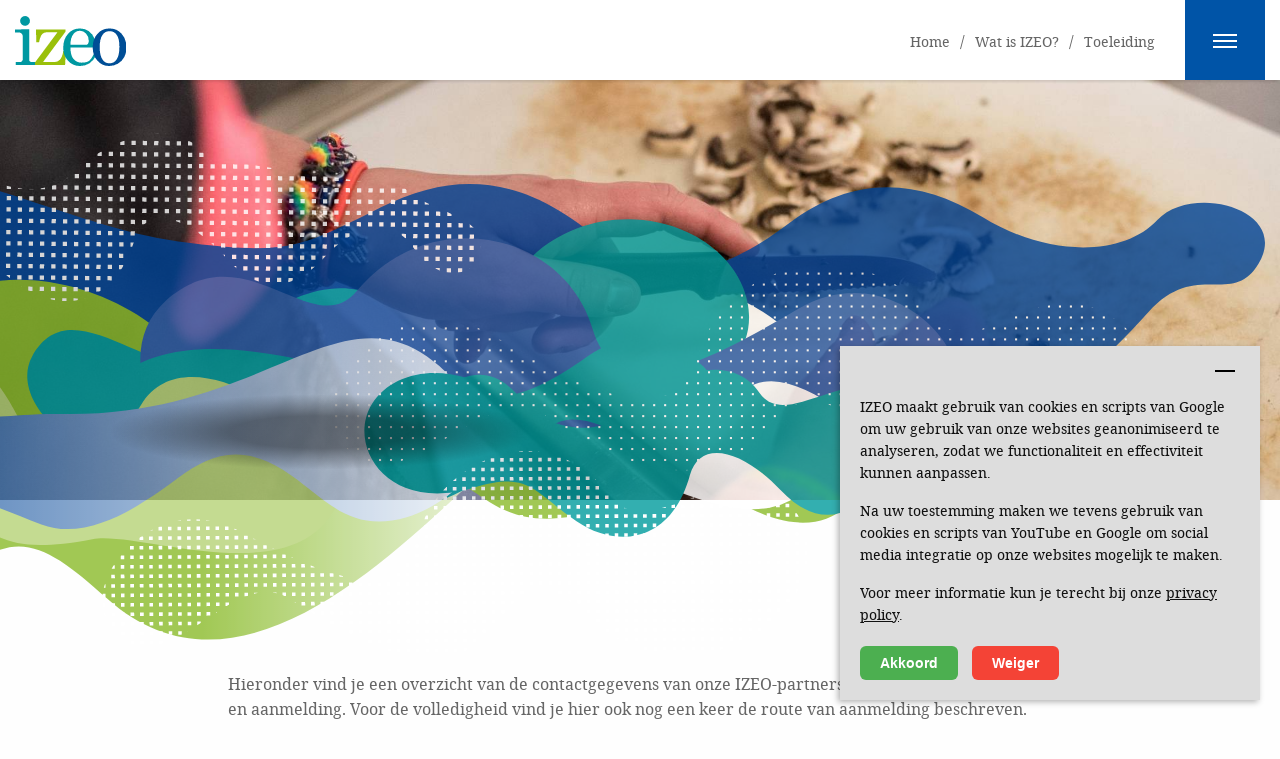

--- FILE ---
content_type: text/html; charset=utf-8
request_url: https://www.izeo.nl/wat-is-izeo/toeleiding
body_size: 18136
content:
<!doctype html>
<html class="no-js" lang="nl">
<head>
  <meta charset="utf-8" />
<meta http-equiv="x-ua-compatible" content="ie=edge">
<meta name="viewport" content="width=device-width, initial-scale=1.0">
<link rel="stylesheet" href="/assets/css/app.css?v=1">


<!-- Global site tag (gtag.js) - Google Analytics -->
<script type="text/plain" data-cookie-banner-block async src="https://www.googletagmanager.com/gtag/js?id=UA-140615327-1"></script>
<script type="text/plain" data-cookie-banner-block>
    
    window.dataLayer = window.dataLayer || [];
    function gtag(){dataLayer.push(arguments);}
    gtag('js', new Date());
    gtag('config', 'UA-140615327-1', {
        'allow_display_features': true,
        'anonymize_ip': true,

        'link_attribution': true,
        'forceSSL': true
    });
    
</script>

<script
  src="https://code.jquery.com/jquery-3.6.0.min.js"
  integrity="sha256-/xUj+3OJU5yExlq6GSYGSHk7tPXikynS7ogEvDej/m4="
  crossorigin="anonymous"></script>
 
  <title>toeleiding</title>
    
  <link rel="apple-touch-icon" sizes="180x180" href="/apple-touch-icon.png">
  <link rel="icon" type="image/png" sizes="32x32" href="/favicon-32x32.png">
  <link rel="icon" type="image/png" sizes="16x16" href="/favicon-16x16.png">
  <link rel="manifest" href="/site.webmanifest">
  <link rel="mask-icon" href="/safari-pinned-tab.svg" color="#5bbad5">
  <meta name="msapplication-TileColor" content="#ffffff">
  <meta name="theme-color" content="#ffffff">
  
  <style>
          
                                      
            /* Extra small */
            @media screen and (max-width: 29.9375em) {
            .slide_2002899 .image {
            background-image: url('https://www.izeo.nl/IManager/Media/154999/2002899/NL/add_extrasmall/roosenboom-alterius00776.jpg');
            }
            }

            /* Small only */
            @media screen and (min-width: 30em) and (max-width: 39.9375em) {
            .slide_2002899 .image {
            background-image: url('https://www.izeo.nl/IManager/Media/154999/2002899/NL/add_small/roosenboom-alterius00776.jpg');
            }
            }

            /* Medium and up */
            @media screen and (min-width: 40em) {
            .slide_2002899 .image {
            background-image: url('https://www.izeo.nl/IManager/Media/154999/2002899/NL/add_medium/roosenboom-alterius00776.jpg');
            }
            }
            /* Large and up */
            @media screen and (min-width: 64em) {
            .slide_2002899 .image {
            background-image: url('https://www.izeo.nl/IManager/Media/154999/2002899/NL/reg/roosenboom-alterius00776.jpg');
            }
            }
          
                              </style> </head>
<body>
<div id="print_header">
  <div class="address">
    IZEO<br>
    Kloosterkensweg 6<br/>
    6419 PJ Heerlen<br>
    +31 (0)45-5716111
  </div>
  <div class="logo">
    <img src="/assets/img/logo-izeo.svg" alt="IZEO logo">
  </div>
</div>


<div class="off-canvas-content" data-off-canvas-content>

  <!--top bar and header-->
<header class="headerbar headerbar-default scrolling">
    <div class="row align-right">
        <div class="medium-4 small-6 large-3 xlarge-3 column align-left">
            <a href="/home" title="Alterius">
                <img class="logo in-header-logo" src="/assets/img/logo-izeo-wit.svg" alt="IZEO logo" style="display: none;">
                <img class="blue-logo" src="/assets/img/logo-izeo.svg" alt="IZEO logo" style="display: inline-block;">
            </a>
        </div>
        <div class="small-6 medium-8 large-9 x-large-9 column">
            <div class="menu-btn float-right">
                <button class="main-button" type="button" onclick="toggleMenu()">
                    <img src="/assets/img/hamburger-icon.png" alt="Open menu">
                </button>
            </div>

            
            <div class='bread-crumb float-right hide-for-small-only hide-for-medium-only'><ul><li id='br_0' itemscope itemtype='http://data-vocabulary.org/Breadcrumb'   itemref='br_1'><a href='/home' title='Home' itemprop='url'><span itemprop='title'>Home</span></a></li><li class='spacer'>/</li><li id='br_1' itemscope itemtype='http://data-vocabulary.org/Breadcrumb' itemprop='child'  itemref='br_2'><a href='/wat-is-izeo' title='Wat is IZEO?' itemprop='url'><span itemprop='title'>Wat is IZEO?</span></a></li><li class='spacer'>/</li><li id='br_2' itemscope itemtype='http://data-vocabulary.org/Breadcrumb' itemprop='child'  ><a href='/wat-is-izeo/toeleiding' title='Toeleiding' itemprop='url'><span itemprop='title'>Toeleiding</span></a></li></ul></div>

        </div>
    </div>
</header>

<div class="full-width-menu" id="main-menu">
    <div class="row">
        <div class="medium-3 column align-left">
            <a href="" title="IZEO">
                <img class="logo" src="/assets/img/logo-izeo-wit.svg" alt="IZEO">
            </a>
        </div>
        <div class="medium-9 column">
            <div class="menu-btn float-right">
                <button class="close-button" type="button" onclick="toggleMenu()">
                    <img src="/assets/img/close-icon.png" alt="Sluit menu"/>
                </button>
            </div>
        </div>
    </div>
    <div class="menu-items-container">
        <div class="row">

            
            
                        <div class="column xlarge-4 medium-6 small-12">
                <h6 class='current'>
                    <a href='/wat-is-izeo' title='Wat is IZEO?' target='_parent'>
                        Wat is IZEO?
                    </a>
                </h6>

                                    <ul>
                                                    <li class='current'>
                                <a href='/wat-is-izeo/toeleiding' title='Toeleiding' target='_parent'>
                                    Toeleiding
                                </a>
                            </li>
                                            </ul>
                            </div>

                                <div class="column xlarge-4 medium-6 small-12">
                <h6 >
                    <a href='/zorg-en-onderwijs-samen' title='Zorg en onderwijs samen' target='_parent'>
                        Zorg en onderwijs samen
                    </a>
                </h6>

                                    <ul>
                                                    <li >
                                <a href='/zorg-en-onderwijs-samen/samenwerking-via-jeugd-vso' title='Samenwerking Via Jeugd (vso)' target='_parent'>
                                    Samenwerking Via Jeugd (vso)
                                </a>
                            </li>
                                                    <li >
                                <a href='/zorg-en-onderwijs-samen/samenwerking-koraal-so-en-vso' title='Samenwerking Koraal (so en vso)' target='_parent'>
                                    Samenwerking Koraal (so en vso)
                                </a>
                            </li>
                                                    <li >
                                <a href='/zorg-en-onderwijs-samen/samenwerking-mondriaan-so' title='Samenwerking Mondriaan (so)' target='_parent'>
                                    Samenwerking Mondriaan (so)
                                </a>
                            </li>
                                                    <li >
                                <a href='/zorg-en-onderwijs-samen/samenwerking-zuyderland-ggz-so' title='Samenwerking Zuyderland GGz (so)' target='_parent'>
                                    Samenwerking Zuyderland GGz (so)
                                </a>
                            </li>
                                            </ul>
                            </div>

                                <div class="column xlarge-4 medium-6 small-12">
                <h6 >
                    <a href='/over-ons' title='Over ons' target='_parent'>
                        Over ons
                    </a>
                </h6>

                                    <ul>
                                                    <li >
                                <a href='/over-ons/samen-met-ouders' title='Samen met ouders' target='_parent'>
                                    Samen met ouders
                                </a>
                            </li>
                                            </ul>
                            </div>

                    </div>
    </div>

    <hr>

    <div class="row">
                            <div class="column xlarge-4 medium-6 small-12">
                <h6 >
                    <a href='/nieuws' title='Nieuws' target='_parent'>
                        Nieuws
                    </a>
                </h6>

                                    <ul>
                                                    <li >
                                <a href='/nieuws/nieuws' title='Nieuws' target='_parent'>
                                    Nieuws
                                </a>
                            </li>
                                            </ul>
                            </div>

                                <div class="column xlarge-4 medium-6 small-12">
                <h6 >
                    <a href='/contact' title='Contact' target='_parent'>
                        Contact
                    </a>
                </h6>

                            </div>

                        </div>
    </div>
 

          
            <div class="swiper-and-overlay-container">
            <div class="swiper-container">
                <div class="swiper-wrapper">
                                            <div class="swiper-slide slide slide_2002899">
                            <div class="image"></div>
                        </div>
                                    </div>
            </div>
        </div>
                    <div class="alterius-overlay">
                <div class="row align-bottom">
                    <div class="column beeldmerk">
                    </div>
                    <div class="column small-12 medium-offset-1 medium-10 large-8 xlarge-6 xxlarge-4 large-offset-1 text">
                        <h1></h1>
                        <p></p>
                    </div>

                </div>
            </div>
             
  
      <section class="intro">
  <div class="row">
    <div class="column xlarge-10 xlarge-offset-1 small-12">
      <div class="row collapse">
        <div class="column xlarge-6 hide-for-medium-only hide-for-small-only"></div>
        <div class="column xlarge-6 small-12 medium-12">
          <p></p>
        </div>
      </div>
    </div>
  </div>
</section>
      <section class="text-content">
  <div class="row">
    <div class="column xlarge-8 xlarge-offset-2">
      <p>Hieronder vind je een overzicht van de contactgegevens van onze IZEO-partners als het gaat om toeleiding en aanmelding. Voor de volledigheid vind je hier ook nog een keer de route van aanmelding beschreven.<br />
<br />
Voor IZEO-locaties zijn m.b.t. aanmelding routekaarten opgesteld. De insteek is dat er een knooppuntoverleg plaatsvindt. Dat knooppuntoverleg is daarbij leidend. In het knooppuntoverleg wordt m&eacute;t de leerling en ouder (of voogd) afgestemd en afspraken gemaakt. Afvaardiging van de betreffende zorgpartner en het samenwerkingsverband zijn hierin cruciaal. Er dient altijd een (specifieke) behandelvraag te zijn voor een van onze zorgpartners &eacute;n het samenwerkingsverband dient akkoord te zijn met de aanvraag.<br />
De zorgpartner is leidend bij aanname, aangezien zij de inschatting maken of hun aanbod van (ambulante en/of dag)behandeling past bij de behandelvraag. Wanneer er een &#39;match&#39; is zal er een intake op het gebied van Zorg &amp; Onderwijs volgen waarbij onze Commissie van Begeleiding parallel daaraan contact zal hebben met de school van herkomst.<br />
Een succesvolle toeleiding van een leerling in een IZEO-traject is mede afhankelijk van de intake. Deze wordt altijd gezamenlijk vormgegeven door zorg en onderwijs, bijvoorbeeld door middel van een intaketeam. Op basis van dossieranalyse en gesprekken wordt de leerling op de best passende manier binnen IZEO geplaatst.</p>

<table align="left" border="1" cellpadding="0" cellspacing="1" dir="ltr" style="width:100%">
	<thead>
		<tr>
			<th scope="col">IZEO-locatie&nbsp; &nbsp;&nbsp;</th>
			<th scope="col">Aanmelding</th>
			<th scope="col">Mail/telefoon</th>
		</tr>
	</thead>
	<tbody>
		<tr>
			<td>
			<p>IZEO Koraal<br />
			so/vso</p>
			</td>
			<td>
			<p>Centraal Intaketeam:<br />
			Zorgmakelaar:<br />
			Telefoon:</p>
			</td>
			<td>
			<p><a href="mailto:clientbureaughf@koraal.nl">clientbureaughf@koraal.nl</a><br />
			<a href="mailto:pgraaf@koraal.nl">pgraaf@koraal.nl</a><br />
			046 - 47 75 288</p>
			</td>
		</tr>
		<tr>
			<td>
			<p>IZEO Zuyderland<br />
			Heerlen</p>
			</td>
			<td>
			<p>Behandelco&ouml;rdinatoren IZEO:</p>

			<p>R. Gerits<br />
			Telefoon</p>

			<p>K.Claessen<br />
			Telefoon</p>

			<p>D. Engelen<br />
			Telefoon</p>
			</td>
			<td>
			<p></p>

			<p><a href="mailto:r.gerits@zuyderland.nl">r.gerits@zuyderland.nl</a><br />
			06 - 30 30 03 85</p>

			<p><a href="mailto:kim1.claessen@zuyderland.nl">kim1.claessen@zuyderland.nl</a><br />
			06 - 30 15 80 97</p>

			<p><a href="mailto:d.engelen@zuyderland.nl">d.engelen@zuyderland.nl</a><br />
			06 - 22 35 26 23</p>
			</td>
		</tr>
		<tr>
			<td>
			<p>IZEO Mondriaan<br />
			Heerlen</p>
			</td>
			<td>
			<p>Instroom Mondriaan, telefoon:<br />
			Anita Zegers (CODO/GIK-J)<br />
			Telefoon</p>

			<p>Janneke Pistorius<br />
			Telefoon</p>
			</td>
			<td>
			<p>088 - 50 66 150<br />
			<a href="mailto:a.zegers@mondriaan.eu">a.zegers@mondriaan.eu</a><br />
			06 - 20 67 25 62</p>

			<p><a href="mailto:j.pistorius@mondriaan.eu">j.pistorius@mondriaan.eu</a><br />
			06 - 29 69 54 67</p>
			</td>
		</tr>
		<tr>
			<td>
			<p>IZEO Via Jeugd<br />
			Cadier en Keer</p>
			</td>
			<td>
			<p>Op basis van gesloten machtiging die door kinderrechter wordt afgegeven.<br />
			<br />
			Mail<br />
			Telefoon</p>
			</td>
			<td>
			<p></p>

			<p><br />
			<a href="mailto:info@viajeugd.nl">info@viajeugd.nl</a><br />
			043 - 40 77 150 (24/7 bereikbaar)</p>
			</td>
		</tr>
	</tbody>
</table>

<p></p>

<p></p>

    </div>
  </div>
</section>
  
  <!--footer-->
  <!--footer-->
<footer class="footerbar footerbar-default">
  <section class="dark-blue-background">
    <div class="row">
      <div class="column xlarge-3 xlarge-offset-3 medium-6 medium-offset-0 small-11 small-offset-1">
        <h4>Social media</h4>
        <ul class="fa-ul">
          <li><a href="https://www.facebook.com/StichtingAlterius/"  target="_blank" rel="nofollow"><i class="fa-li fa fa-facebook"></i> Facebook</a></li>                              <li><a href="https://www.instagram.com/alteriusstg/" target="_blank" rel="nofollow"><i class="fa-li fa fa-instagram"></i> Instagram</a></li>          <li><a href="https://www.linkedin.com/company/alterius/" target="_blank" rel="nofollow"><i class="fa-li fa fa-linkedin"></i> Linkedin</a></li>        </ul>
      </div>
      <div class="column xlarge-3 medium-6 medium-offset-0 small-11 small-offset-1">
                  <h4><strong>Contact</strong></h4>

<p><a href="https://www.izeo.nl/contact" target="_blank"><strong>Locaties</strong></a></p>

<p><strong><a href="https://www.izeo.nl/contact" target="_blank">Co&ouml;rdinator Zorg en Onderwijs</a></strong></p>

<p></p>

<p><a href="https://www.stichtingalterius.nl/alterius/privacy-en-klachtenregeling" target="_blank"><strong>Privacy en klachtenregeling</strong></a></p>

              </div>
    </div>
  </section>
</footer> 
</div>
    <script src="/repos/cookie-banner/jquery.cookie-banner.min.js" 
  data-cookie-banner-script 
  data-banner-text='<p>IZEO maakt gebruik van cookies en scripts van Google om uw gebruik van onze websites geanonimiseerd te analyseren, zodat we functionaliteit en effectiviteit kunnen aanpassen.</p> <p>Na uw toestemming maken we tevens gebruik van cookies en scripts van YouTube en Google om social media integratie op onze websites mogelijk te maken.</p> <p>Voor meer informatie kun je terecht bij onze <a href="/privacy-policy" title="Privacy policy">privacy policy</a>.</p> ' 
  data-btn-accept-text='Akkoord'
  data-btn-decline-text='Weiger'></script>
 
<script src="/assets/js/app.js?v=1"></script>
<script>
    
    createIsocial( '#isocial', {
        order: { main: ['whatsapp', 'facebook', 'twitter', 'linkedin', 'googleplus'], plus: ['pinterest', 'mail', 'printer', 'bookmark'], disabled: ['tumblr'] },
        style: { width: 32, height: 32, fontSize: 20, lineHeight: 32, borderRadius: 4, txtColor: '#0054a7', iconBgColor: '#ffffff', hoverTxtColor: '#00bce3', hoverBgColor: '#ffffff', hoverBgOpacity: 1, counterBgColor: '#ffffff', orientation: 'horizontal', mobileScale: 1 },
        showCounter: false
    });

    function createIsocial(selector, options) {
        var bFromCache=!1,bLS=window.localStorage,initPlugin = function (selector, options) {$(selector).iSocial(options);};
        if(bLS&&"undefined"!=typeof localStorage.is_js_cache&&!(/MSIE\s/.test(navigator.userAgent) && parseFloat(navigator.appVersion.split("MSIE")[1]) < 10)&&(bFromCache=!0),bFromCache){if(!document.getElementById("is-js")){var s=document.createElement("script");s.type="text/javascript",s.id="is-js",s.innerHTML=JSON.parse(localStorage.is_js_cache),document.getElementsByTagName("head")[0].appendChild(s)}initPlugin(selector,options)}else $.ajax({url:"/repos/isocial/v2/jquery.iSocial.2.0.min.js",contentType: "charset=UTF-8",dataType:"script",cache:!0}).done(function(e){bLS&&(localStorage.is_js_cache=JSON.stringify(e)),initPlugin(selector,options)});
    }
    
</script> </body>
</html>

--- FILE ---
content_type: text/css
request_url: https://www.izeo.nl/repos/cookie-banner/cookie-banner.min.css
body_size: 2671
content:
.cookie-banner-wrapper-v2{position:fixed;top:auto;bottom:1.25rem;right:1.25rem;left:auto;width:100%;max-width:26.25rem;padding-right:1.25rem;padding-bottom:1.25rem;padding-left:1.25rem;padding-top:50px!important;border:0;background-color:#ddd;box-shadow:-.125rem .125rem .375rem 0 rgba(0,0,0,.3);z-index:99999}.cookie-banner-wrapper-v2 .cookie-minify{width:50px!important;height:50px!important;display:flex;align-items:center;justify-content:center;position:absolute;right:10px;top:0;background-color:transparent!important;outline:0;box-shadow:none!important;border:none!important;cursor:pointer!important}.cookie-banner-wrapper-v2 .cookie-minify span{background-color:#000;width:20px;height:2px;display:block}.cookie-banner-wrapper-v2 .minified-cookie-content{display:none;width:100%;height:100%;align-items:center;justify-content:center;background-color:transparent!important;outline:0;box-shadow:none!important;border:none!important;position:absolute;top:0;left:0}.cookie-banner-wrapper-v2 .minified-cookie-content span{width:70%;height:70%;display:flex;align-items:center;justify-content:center;max-height:30px;max-width:30px}.cookie-banner-wrapper-v2 .minified-cookie-content span svg{color:#000}.cookie-banner-wrapper-v2.minified{width:50px!important;height:50px!important;padding:1.25rem!important;border-radius:50%;top:auto;bottom:1.25rem;right:auto;left:1.25rem}.cookie-banner-wrapper-v2.minified .minified-cookie-content{display:flex}.cookie-banner-wrapper-v2.minified .js-cookie-content{display:none!important}@media screen and (max-width:26.25rem){.cookie-banner-wrapper-v2{bottom:0;right:0}}.cookie-banner-content-v2{margin-bottom:1.25rem;color:#111}.cookie-banner-content-v2 a{color:#111;text-decoration:underline}.cookie-banner-content-v2 a:focus,.cookie-banner-content-v2 a:hover{color:#111;text-decoration:underline}@media screen and (max-height:40rem){.cookie-banner-content-v2{height:12.5rem;overflow-y:scroll}}@media print,screen and (min-width:45em){.cookie-banner-content-v2{font-size:.875rem}}.cookie-banner-actions-v2 .button{cursor:pointer;margin-bottom:0;font-weight:700;padding:.625rem 1.25rem;border:none}@media print,screen and (min-width:45em){.cookie-banner-actions-v2 .button{font-size:.875rem}}.cookie-banner-actions-v2 .button+button{margin-left:.625rem}.cookie-banner-actions-v2 .btn-cookie-accept{background-color:#4caf50;color:#fff;border-radius:.375rem}.cookie-banner-actions-v2 .btn-cookie-accept:focus,.cookie-banner-actions-v2 .btn-cookie-accept:hover{background-color:#2d682f;color:#fff}.cookie-banner-actions-v2 .btn-cookie-decline{background-color:#f44336;color:#fff;border-radius:.375rem}.cookie-banner-actions-v2 .btn-cookie-decline:focus,.cookie-banner-actions-v2 .btn-cookie-decline:hover{background-color:#ba160a;color:#fff}

--- FILE ---
content_type: image/svg+xml
request_url: https://www.izeo.nl/assets/img/logo-izeo.svg
body_size: 2023
content:
<svg xmlns="http://www.w3.org/2000/svg" width="110.604" height="50" viewBox="0 0 110.604 50"><defs><style>.a{fill:#0098a1;}.b{fill:#9ac00a;}.c{fill:#004e96;}</style></defs><g transform="translate(-348 -16)"><path class="a" d="M483.417,547.463l14.086-.415v30.437a2.254,2.254,0,0,0,.6,1.775,3.216,3.216,0,0,0,2.191.756h4v2.832H484.172v-2.832h3.739a3.231,3.231,0,0,0,2.436-.812,3.291,3.291,0,0,0,.774-2.36V554.563a4.054,4.054,0,0,0-1.208-3.191,5.249,5.249,0,0,0-3.588-1.076h-2.908Z" transform="translate(-135.417 -517.905)"/><path class="b" d="M504.3,547.463h29.141v2.266l-22.253,30.287h10.843a7.844,7.844,0,0,0,5.97-2.349q2.229-2.349,3.438-8.716h2.53l-.83,13.9H503.381v-2.606l22.208-30.1h-9.4a9.291,9.291,0,0,0-4.4.812,6.759,6.759,0,0,0-2.512,2.681,23.563,23.563,0,0,0-1.963,6.439h-2.795Z" transform="translate(-135.417 -517.905)"/><path class="a" d="M563.748,565.4h-25.34q.189,8.082,3.021,11.405a10.472,10.472,0,0,0,8.271,3.738c7.594,0,8.9-2.807,11.895-8.421l2.455,1.058q-5.514,10.725-15.937,10.724a15.794,15.794,0,0,1-11.952-5.135,18.365,18.365,0,0,1-4.852-13.142q0-8.61,4.777-13.916a15.211,15.211,0,0,1,11.763-5.306,14.979,14.979,0,0,1,8.875,2.644,15.95,15.95,0,0,1,5.626,7.59A25.962,25.962,0,0,1,563.748,565.4Zm-25.34-2.681H553.74a2.578,2.578,0,0,0,2.115-.925,5.062,5.062,0,0,0,.755-3.153,10.252,10.252,0,0,0-2.586-7.062,7.922,7.922,0,0,0-6.1-2.908,8.2,8.2,0,0,0-6.665,3.512Q538.521,555.7,538.408,562.72Z" transform="translate(-135.417 -517.905)"/><path class="c" d="M577.179,546.406a15.814,15.814,0,0,1,11.99,5.155q4.851,5.154,4.852,13.576a20.937,20.937,0,0,1-2.171,9.913,16.216,16.216,0,0,1-6.193,6.476,16.733,16.733,0,0,1-8.667,2.379,15.208,15.208,0,0,1-11.65-5.211q-4.777-5.211-4.777-13.519,0-8.346,4.8-13.558A15.43,15.43,0,0,1,577.179,546.406Zm0,2.681a8.214,8.214,0,0,0-6.949,3.833q-2.718,3.834-2.719,12.1,0,8.421,2.7,12.31a8.162,8.162,0,0,0,6.967,3.89,8.384,8.384,0,0,0,7.156-3.89q2.737-3.888,2.738-12.726,0-8.194-2.7-11.858A8.5,8.5,0,0,0,577.179,549.087Z" transform="translate(-135.417 -517.905)"/><path class="a" d="M498.276,538.8a4.89,4.89,0,1,1-4.89-4.891A4.89,4.89,0,0,1,498.276,538.8Z" transform="translate(-135.417 -517.905)"/></g></svg>

--- FILE ---
content_type: application/javascript
request_url: https://www.izeo.nl/repos/cookie-banner/jquery.cookie-banner.min.js
body_size: 7713
content:
'use strict';var _createClass=function(){function a(a,b){for(var c,d=0;d<b.length;d++)c=b[d],c.enumerable=c.enumerable||!1,c.configurable=!0,'value'in c&&(c.writable=!0),Object.defineProperty(a,c.key,c)}return function(b,c,d){return c&&a(b.prototype,c),d&&a(b,d),b}}();function _classCallCheck(a,b){if(!(a instanceof b))throw new TypeError('Cannot call a class as a function')}var nonce=document.currentScript.nonce;(function(a,b,d){if(!a)throw Error('jQuery required');if(!a.cookieBanner)// already loaded
{var e={bannerText:'',btnAcceptText:'Akkoord',btnDeclineText:'Weiger',blockCookieAttribute:'data-src',blockCookieClass:'[data-cookie-banner-block]',cookieExpiry:365,cookieName:'__bCookiesAccepted',prependBannerTo:'body',reloadPage:!1},f={set:function f(a,b,c){var e='';if(c){var g=new Date;g.setTime(g.getTime()+1e3*(60*(60*(24*c)))),e='; expires='+g.toGMTString()}d.cookie=a+'='+b+e+'; path=/'},get:function h(a){for(var b,e=a+'=',f=d.cookie.split(';'),g=0;g<f.length;g++){for(b=f[g];' '===b.charAt(0);)b=b.substring(1,b.length);if(0===b.indexOf(e))return b.substring(e.length,b.length)}return null},remove:function b(a){this.set(a,'',-1)}},g={str2bool:function b(a){return null===a?null:a&&'string'==typeof a?'true'===a.toLowerCase()||'1'===a:!0===a||1===a}},h=function(){function b(){_classCallCheck(this,b),this.activated=!1,this.$wrapper=a('<div data-cookie-banner-wrapper-v2></div>'),this.metaData=a('[data-cookie-banner-script]').data(),this.config=a.extend({},e,this.metaData),this.template='<div class="cookie-banner-wrapper-v2">\n          <div class="js-cookie-content">\n          <button class="cookie-minify" data-cookie-banner-minify><span></span></button>\n          <div class="cookie-banner-content-v2">\n            '+this.config.bannerText+'\n          </div>\n          <div class="cookie-banner-actions-v2">\n            <button class="button btn-cookie-accept" data-cookie-banner-btn-accept>'+this.config.btnAcceptText+'</button>\n            <button class="button btn-cookie-decline" data-cookie-banner-btn-decline>'+this.config.btnDeclineText+'</button>\n          </div>\n          </div>\n          <button class="minified-cookie-content" data-cookie-banner-open><span><?xml version="1.0" encoding="UTF-8"?><svg overflow="visible" baseProfile="tiny" version="1.2" viewBox="0 0 83.2 83.1" xml:space="preserve" xmlns="http://www.w3.org/2000/svg"><path d="m41.6 83.1c-23.6 0.1-41.8-18.6-41.6-42.6 0.2-22.5 19.3-40.8 42.2-40.5 3.8 0 5.8 0.7 3.8 5.1-1.4 3 0.1 5.7 2.5 7.3 2.3 1.5 3.1 2.8 1.9 5.5-2 4.6-0.7 8.8 2.7 12.2s7.6 4.6 12.2 2.7c2.4-1 3.8-0.8 5.2 1.5 1.8 2.9 4.5 4.2 8 2.7 3.7-1.6 4.5 0.2 4.6 3.6 0.6 23.3-18.1 42.5-41.5 42.5zm0-4c18.6 0 33.6-13.2 37-32.5 0.5-3.1 1.5-5.9-3.6-5.1-2.2 0.3-4.3-1-5.6-2.6-1.6-2-3.1-1.9-5.5-1.4-9.3 1.7-18.5-5.4-18.3-14.6 0.1-4.4 0.4-8.4-3.2-11.8-1.1-1-1.2-2.8-0.9-4.2 0.7-2.7-0.5-2.9-2.8-2.7-19.7 1.5-35.5 19-34.6 38.6 0.8 20.2 17.5 36.4 37.5 36.3z" fill="currentColor"/><path d="m67.1 8c-2.4-0.4-4-1.6-3.8-4.2 0.2-2.5 1.8-3.9 4.3-3.7 2.3 0.2 3.6 1.6 3.6 3.9 0 2.6-1.6 3.8-4.1 4z" fill="currentColor"/><path d="m67.3 18.9c-0.2 1.9-1.2 3-3.1 2.9-2-0.1-2.9-1.3-2.8-3.2 0.1-1.7 1.1-2.6 2.8-2.7 2 0 2.9 1.1 3.1 3z" fill="currentColor"/><path d="m27.8 37.4c-0.3 3.7-2 5.9-5.7 6.2-3.5 0.3-6.4-2.4-6.2-6 0.1-3.7 2.2-5.8 5.9-5.8 3.6-0.1 5.5 2.1 6 5.6z" fill="currentColor"/><path d="m57.4 60.6c-0.4 3-2 4.8-5.2 4.7-3.1-0.1-4.8-2-4.7-5.1s2-4.8 5.1-4.7c3.2 0.1 4.6 2 4.8 5.1z" fill="currentColor"/><path d="m29.8 56.9c-0.3 2.9-1.5 4.5-4.1 4.5-2.3 0-3.7-1.3-3.9-3.6-0.1-2.5 1.2-4.1 3.7-4.3 2.7-0.2 3.7 1.6 4.3 3.4z" fill="currentColor"/><path d="m37.6 24.7c-0.1 1.9-1.1 3.1-3 3-2 0-3-1.2-2.9-3.1 0.1-1.7 1-2.7 2.7-2.8 2 0 3 1 3.2 2.9z" fill="currentColor"/><path d="m43.5 42.7c-0.2 1.9-1.3 3-3.2 2.8-2-0.1-2.9-1.4-2.7-3.3 0.1-1.7 1.2-2.6 2.9-2.6 2 0.1 2.9 1.2 3 3.1z" fill="currentColor"/></svg>\n          </span></button>\n        </div>',null===f.get(this.config.cookieName)&&this.showBanner(),!0===g.str2bool(f.get(this.config.cookieName))&&this.runBlockedElements()}return _createClass(b,[{key:'showBanner',value:function c(){if(!this.activated){var b=this;this.$wrapper=a('<div data-cookie-banner-wrapper-v2></div>'),a(this.config.prependBannerTo).prepend(this.$wrapper),a('body').addClass('cookie-banner-activated'),this.$wrapper.html(this.template),this.$wrapper.on('click','[data-cookie-banner-minify]',function(a){a.preventDefault(),b.minifyBanner()}).on('click','[data-cookie-banner-open]',function(a){a.preventDefault(),b.unminifyBanner()}).one('click.cb-accept','[data-cookie-banner-btn-accept]',function(a){a.preventDefault(),b.accept(),b.hideBanner()}).one('click.cb-decline','[data-cookie-banner-btn-decline]',function(a){a.preventDefault(),b.decline(),b.hideBanner()}),this.activated=!0}}},{key:'minifyBanner',value:function a(){this.$wrapper.find('.cookie-banner-wrapper-v2').addClass('minified')}},{key:'unminifyBanner',value:function a(){this.$wrapper.find('.cookie-banner-wrapper-v2').removeClass('minified')}},{key:'hideBanner',value:function b(){a('body').removeClass('cookie-banner-activated'),this.$wrapper.remove(),this.$wrapper.off('.cb-accept, .cb-decline'),this.activated=!1}},{key:'reloadPage',value:function a(){d.location.reload()}},{key:'accept',value:function b(){f.set(this.config.cookieName,'true',this.config.cookieExpiry),this.runBlockedElements(),a(d).trigger('cookie-banner:accepted'),this.config.reloadPage&&this.reloadPage()}},{key:'decline',value:function b(){f.set(this.config.cookieName,'false',this.config.cookieExpiry),a(d).trigger('cookie-banner:declined')}},{key:'runBlockedElements',value:function e(){var b=a('head').find(this.config.blockCookieClass),c=a('body').find(this.config.blockCookieClass);b.each(function(){// Check if element is already executed
if(!a(this).data('executed')&&'SCRIPT'===a(this).prop('tagName'))// Handle scripts
{var e=a(this).attr('src');// Scripts with src
if(e)a.getScript(e);else{// Script inline
var b=a(this).html(),c=d.createElement('script');c.classList.add('cooke-banner-executed'),c.setAttribute('data-executed',!0),nonce&&(c.nonce=nonce),c.textContent=b,d.head.appendChild(c)}// Replace type text with text/javascript
a(this).attr('type','text/javascript').addClass('cookie-banner-executed').data('executed',!0)}}),c.each(function(){// Check if element is already executed
if(!a(this).data('executed'))// Handle scripts
if('SCRIPT'===a(this).prop('tagName')){var d=a(this).attr('src');// Scripts with src
if(d)a.getScript(d);else{// Script inline
var b=a(this).html(),c=new Function(b);c()}// Replace type text with text/javascript
a(this).attr('type','text/javascript').addClass('cookie-banner-executed').data('executed',!0)}// Handle anything but scripts
else if('SCRIPT'!==a(this).prop('tagName')){// Handle other elements
var e=a(this).attr(config.blockCookieAttribute);e&&a(this).attr('src',e).addClass('cookie-banner-executed').data('executed',!0)}})}}]),b}();// jQuery plugin wrapper
a.cookieBanner={getInstance:function a(){return this.instance&&this.instance instanceof h?this.instance:(this.instance=new h,this.instance)},init:function b(){a('head').append('<link rel="stylesheet" href="/repos/cookie-banner/cookie-banner.min.css" type="text/css" />'),this.getInstance()},accept:function a(){this.getInstance().accept()},decline:function a(){this.getInstance().decline()},unminifyBanner:function a(){this.getInstance().unminifyBanner()},minifyBanner:function a(){this.getInstance().minifyBanner()},show:function a(){this.getInstance().showBanner()},hide:function a(){this.getInstance().hideBanner()},update:function a(){this.getInstance().runBlockedElements()},isAccepted:function a(){return g.str2bool(f.get(this.getInstance().config.cookieName))}},a(d).ready(function(){a.cookieBanner.init()})}})(jQuery,window,document);


--- FILE ---
content_type: image/svg+xml
request_url: https://www.izeo.nl/assets/img/logo-izeo-wit.svg
body_size: 1673
content:
<svg xmlns="http://www.w3.org/2000/svg" width="110.604" height="50" viewBox="0 0 110.604 50"><defs><style>.a{fill:#fff}</style></defs><path class="a" d="M0 13.558l14.086-.415V43.58a2.254 2.254 0 0 0 .6 1.775 3.216 3.216 0 0 0 2.191.756h4v2.832H.755v-2.832h3.739a3.231 3.231 0 0 0 2.436-.812 3.291 3.291 0 0 0 .774-2.36V20.658a4.054 4.054 0 0 0-1.208-3.191 5.249 5.249 0 0 0-3.588-1.076H0z"/><path class="a" d="M20.883 13.558h29.141v2.266L27.771 46.111h10.843a7.844 7.844 0 0 0 5.97-2.349q2.229-2.349 3.438-8.716h2.53l-.83 13.9H19.964V46.34l22.208-30.1h-9.4a9.291 9.291 0 0 0-4.4.812 6.759 6.759 0 0 0-2.512 2.681 23.563 23.563 0 0 0-1.963 6.439h-2.795z"/><path class="a" d="M80.331 31.495h-25.34q.189 8.082 3.021 11.405a10.472 10.472 0 0 0 8.271 3.738c7.594 0 8.9-2.807 11.895-8.421l2.455 1.058Q75.119 50 64.696 49.999a15.794 15.794 0 0 1-11.952-5.135 18.365 18.365 0 0 1-4.852-13.142q0-8.61 4.777-13.916A15.211 15.211 0 0 1 64.432 12.5a14.979 14.979 0 0 1 8.875 2.644 15.95 15.95 0 0 1 5.626 7.59 25.962 25.962 0 0 1 1.398 8.761zm-25.34-2.681h15.332a2.578 2.578 0 0 0 2.115-.925 5.062 5.062 0 0 0 .755-3.153 10.252 10.252 0 0 0-2.586-7.062 7.922 7.922 0 0 0-6.1-2.908 8.2 8.2 0 0 0-6.665 3.512q-2.738 3.517-2.851 10.537z"/><path class="a" d="M93.762 12.501a15.814 15.814 0 0 1 11.99 5.155q4.851 5.154 4.852 13.576a20.937 20.937 0 0 1-2.171 9.913 16.216 16.216 0 0 1-6.193 6.476A16.733 16.733 0 0 1 93.573 50a15.208 15.208 0 0 1-11.65-5.211q-4.777-5.211-4.777-13.519 0-8.346 4.8-13.558a15.43 15.43 0 0 1 11.816-5.211zm0 2.681a8.214 8.214 0 0 0-6.949 3.833q-2.718 3.834-2.719 12.1 0 8.421 2.7 12.31a8.162 8.162 0 0 0 6.967 3.89 8.384 8.384 0 0 0 7.156-3.89q2.737-3.888 2.738-12.726 0-8.194-2.7-11.858a8.5 8.5 0 0 0-7.193-3.659zM14.859 4.895A4.89 4.89 0 1 1 9.969.004a4.89 4.89 0 0 1 4.89 4.891z"/></svg>